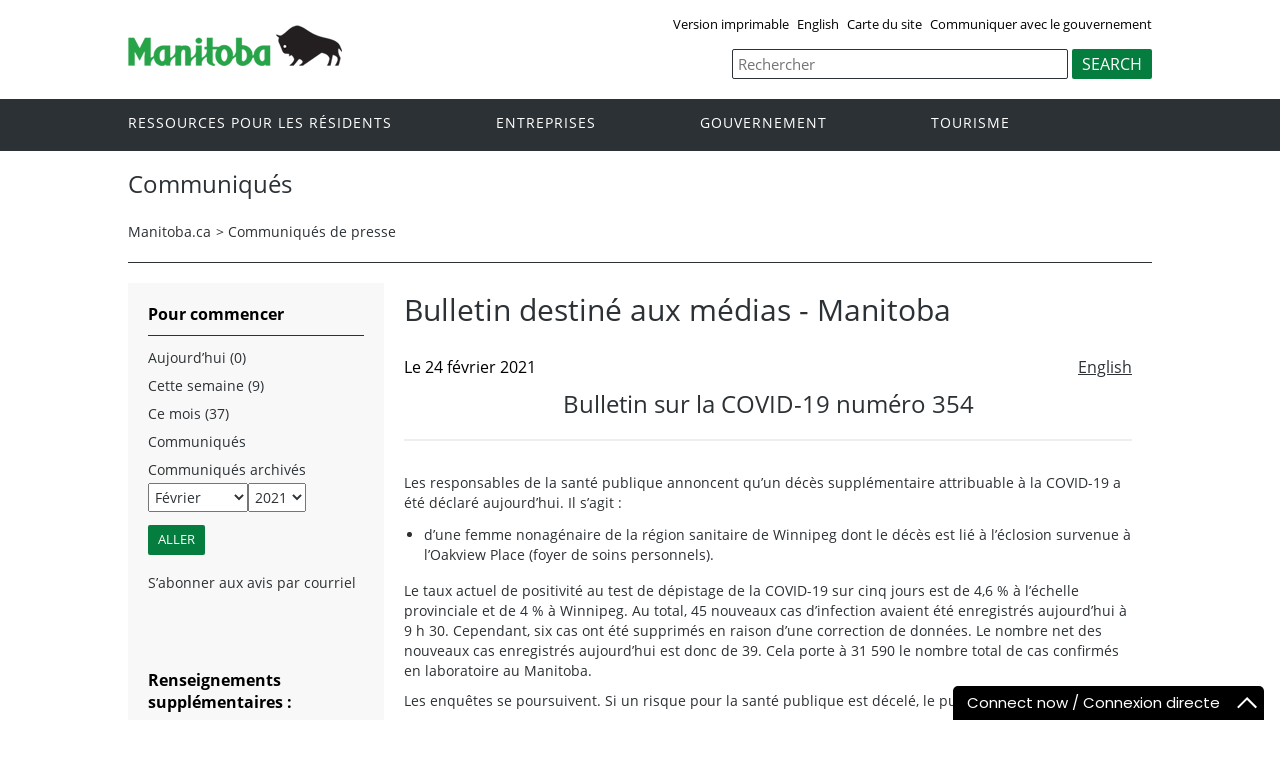

--- FILE ---
content_type: text/html; charset=ISO-8859-1
request_url: https://news.gov.mb.ca/news/index.fr.html?archive=&item=50865
body_size: 30819
content:
<!DOCTYPE html><html xmlns="http://www.w3.org/1999/xhtml" xml:lang="fr" lang="fr">
<head>
  <title>Province du Manitoba | Communiqués  | Bulletin sur la COVID-19 numéro 354</title>
  <meta name="viewport" content="width=device-width, initial-scale=1" />
  <meta property="og:title" content="Province du Manitoba | Communiqués  | Bulletin sur la COVID-19 numéro 354" />
  <meta property="og:site_name" content="Province of Manitoba" />
  <meta property="og:type" content="article" />
  <meta property="og:locale" content="en_CA" />
	<meta property="og:image" content="https://www.gov.mb.ca/templates/en/common/images/mb-logo.png" />
	<meta property="og:image:secure_url" content="https://www.gov.mb.ca/templates/en/common/images/mb-logo.png" />
  <meta name="keywords" content=""/>
 <meta name="news-release" content="archived"/>
  <meta name="description" content=""/>
  <meta http-equiv="cache-control" content="no-cache"/>
  <meta http-equiv="pragma" content="no-cache"/>
  <meta content="fr" http-equiv="language"/>
  <meta http-equiv="X-UA-Compatible" content="IE=edge" />
  <meta http-equiv="Content-type" content="text/html;charset=iso-8859-1"/>
  <link rel="shortcut icon" href="https://www.gov.mb.ca/asset_library/manitoba.ico" />
  <link href="../templates/en/common/css/main.css" rel="stylesheet" type="text/css">
  <script src="../templates/en/common/js/jquery.min.js" type="text/javascript"></script>
  <script src="../templates/en/common/js/jquery.dropotron.min.js"></script>
  <script src="../templates/en/common/js/animatedcollapse.js"></script>    
  <link rel="stylesheet" type="text/css" href="../templates/en/common/js/slicknav/slicknav.min.css">
  <script src="../templates/en/common/js/slicknav/jquery.slicknav.min.js"></script>
  <link rel="stylesheet" type="text/css" href="../templates/en/common/js/slickslider/slick.css">
  <link rel="stylesheet" type="text/css" href="../templates/en/common/js/slickslider/slick-theme.css">
  <script src="../templates/en/common/js/slickslider/slick.min.js"></script>
  <link rel="stylesheet" type="text/css" href="../templates/en/common/js/magnific-popup/magnific-popup.css">
  <script src="../templates/en/common/js/magnific-popup/jquery.magnific-popup.min.js"></script>
  <script src="../templates/en/common/js/main.js"></script>  



<script type="text/javascript" async="async" defer="defer" data-cfasync="false" src="https://mylivechat.com/chatinline.aspx?hccid=94396277"></script>
  <script>
  (function(i,s,o,g,r,a,m){i['GoogleAnalyticsObject']=r;i[r]=i[r]||function(){
  (i[r].q=i[r].q||[]).push(arguments)},i[r].l=1*new Date();a=s.createElement(o),
  m=s.getElementsByTagName(o)[0];a.async=1;a.src=g;m.parentNode.insertBefore(a,m)
  })(window,document,'script','https://www.google-analytics.com/analytics.js','ga');

  ga('create', 'UA-11290135-43', 'auto');
  ga('send', 'pageview');

</script>
</head>

<body  class="template-fr-news  page-rk45">
<div class="access-links">
<a rel="header navigation" accesskey="1" href="#navigation">navigation</a>
<a rel="side bar navigation" accesskey="2" href="#sidemenu">menu</a>
<a rel="main body navigation" accesskey="3" href="#content">contenu</a>
<a rel="footer navigation" accesskey="4" href="#footernav">la navigation de bas de page</a>
<a rel="search" accesskey="0" href="#search">Recherche</a>
</div>
  <div class="header">
    <div class="wrapper">
            <div class="top-links">
              <a href="print,index.fr.html?archive=&item=50865" target="_blank">Version imprimable</a> <a href="index.html?archive=&item=50865" class="headerlinks">English</a>  <a href="https://www.gov.mb.ca/sitemap.fr.html">Carte du site</a> <a href="https://www.gov.mb.ca/contact/index.fr.html">Communiquer avec le gouvernement</a>
            </div>
        </div>  
        <div class="wrapper">            
      <div class="logo">
        <a href="https://www.gov.mb.ca/index.fr.html" title="Logo for Government of Manitoba"><img src="../templates/en/common/images/mb-logo.png" alt="Government of Manitoba"/></a>
      </div>
        <div class="search">                
   <div class="form-field input-button">
       <form method="GET"action="//gov.mb.ca/search/index.fr.html">                                   <label style='display:none' for='bsc-head-searchfield'>Recherche</label>
        <input id="bsc-head-searchfield" class="text-input" name="q" type="search" value="" maxlength="200" placeholder="Rechercher" />
        <input id="bsc-head-searchsubmit" class="btn" type="submit" value="Search" data-icon="search" />
        </form>
    </div>
</div> 
    
    </div>
  </div>
  <div class="navigation"><a name="navigation"></a>
    <div class="wrapper">

      <nav class="nav">
  <div class="nav_inner">
    <ul>
      <li class="dropdown"><a href="//residents.gov.mb.ca/index.fr.html">Ressources pour les résidents</a>
        <ul class="dropotron">
          <li><a href="//residents.gov.mb.ca/index.fr.html">Rechercher des programmes et des services</a></li>
          <li><a href="//residents.gov.mb.ca/forms.fr.html">Formulaires</a></li>
          <li><a href="//residents.gov.mb.ca/findingwork.fr.html">Trouver un emploi</a></li>
          <li><a href="//residents.gov.mb.ca/lost_id.fr.html">Cartes d&#146;identité perdues</a></li>
          <li><a href="//residents.gov.mb.ca/moving.fr.html">S&#146;établir au Manitoba</a></li>
          <li><a href="//residents.gov.mb.ca/communities.fr.html">Collectivités du Manitoba</a></li>
          <li><a href="//residents.gov.mb.ca/maps.fr.html">Cartes</a></li>
	  <li><a href="//residents.gov.mb.ca/onlineservices.fr.html">Services en ligne</a></li>
	  <li><a href="//residents.gov.mb.ca/socialmedia/index.fr.html">Médias sociaux</a></li>
	  <li><a href="//residents.gov.mb.ca/apps/index.fr.html">Applications mobile</a></li>

        </ul>
      </li>
      <li class="dropdown"><a href="//www.gov.mb.ca/business/index.fr.html">Entreprises</a>
        <ul class="dropotron">
        <li><a href="//www.gov.mb.ca/business/index.fr.html">Entreprises</a></li>
        <li><a href="//www.gov.mb.ca/business/startingsmart/index.fr.html">Démarrer une entreprise</a></li>
        <li><a href="//www.gov.mb.ca/business/businessresearch/index.fr.html">Recherche commerciale</a></li>
        <li><a href="//www.gov.mb.ca/business/financing/index.fr.html">Financement des entreprises</a></li>
        <li><a href="//www.gov.mb.ca/business/registration/index.fr.html">Enregistrements, licences et permis</a></li>
        <li><a href="//www.gov.mb.ca/business/doingbusiness/index.fr.html">Faire affaire avec le gouvernement</a></li>
          <li><a href="http://bizpalmanitoba.ca/fra/?b=46">PerLE</a></li>
        </ul>

      </li>
       <li class="dropdown"><a href="//www.gov.mb.ca/government/index.fr.html">Gouvernement</a>
        <ul class="dropotron">
        <li><a href="//www.gov.mb.ca/government/index.fr.html">Gouvernement</a></li>
        <li><a href="//www.gov.mb.ca/minister/premier/index.fr.html">Premier ministre</a></li>
        <li><a href="//www.gov.mb.ca/minister/index.fr.html">Membres du Cabinet</a></li>
        <li><a href="//www.gov.mb.ca/government/departments.fr.html">Ministères</a></li>
        <li><a href="//www.gov.mb.ca/government/abc/index.fr.html">Organismes, conseils et commissions</a></li>
        <li><a href="//www.gov.mb.ca/government/proactive_disclosure.fr.html">Divulgation des contrats</a></li>
        <li><a href="//www.gov.mb.ca/legislature/index.fr.html">Assemblée législative</a></li>
        <li><a href="//manitobacourts.mb.ca/index.fr.html">Tribunaux du Manitoba</a></li>
        <li><a href="//web2.gov.mb.ca/laws/index.fr.php">Lois du Manitoba</a></li>
        </ul>
      </li>
      <li class="dropdown"><a href="//www.travelmanitoba.com/fr/">Tourisme</a>
      </li>
          
    </ul>
  </div>                   
</nav>

    </div>
  </div>

  <div class="container">
    <div class="wrapper">

      <div class="content">

        <div class="introduction">
          <div class="columns">         
            <div class="home_slider">
              <div class="default-header"><h1>Communiqués </h1></div>
            </div>      
          </div>
        </div>
        <div class="breadcrumb"><ul><li><a href="//www.gov.mb.ca/index.fr.html" class="breadcrumb">Manitoba.ca</a></li><li>&gt; <a href="../news/index.fr.html" class="breadcrumb">Communiqu&eacute;s de presse</a></li></ul></div>
        <a name="top"></a><a name="Top"></a><a name="content"></a>
        <style type="text/css">

.news_search {
padding-bottom:20px;
-webkit-box-sizing: border-box;
-moz-box-sizing:    border-box;
box-sizing:         border-box;
}

.section li.nolink {
width:auto;
}

.news_search input[type=text] {
width:280px;
height:24px;
-webkit-box-sizing: border-box;
-moz-box-sizing:    border-box;
box-sizing:         border-box;
margin:0px;
font-family:Arial,Verdana;
font-weight:normal;
padding: 1px 0px;
font-size:13px;
}
.news_search select {
width:280px;
height:24px;
border:1px solid #999;
-webkit-box-sizing: border-box;
-moz-box-sizing:    border-box;
box-sizing:         border-box;
font-family:Arial,Verdana;
font-weight:normal;
font-size:13px;
background:#fff;
}

.news_search .labels {
padding-right:0px;
-webkit-box-sizing: border-box;
-moz-box-sizing:    border-box;
box-sizing:         border-box;
font-family:Arial,Verdana;
font-weight:normal;
font-size:13px;
}

.news_search label {
font-weight:normal  !important;
font-size:13px;
}

.news_search .form-go-button {
margin-left:5px;
margin-right:5px;
display:inline-block;
-webkit-box-sizing: border-box;
-moz-box-sizing:    border-box;
box-sizing:         border-box;
}

.section select {
height:24px;
}
.section input {
height:24px;
}
</style>



<script type="text/javascript">
<!--
function showHideCats() {
	chk = document.getElementById("filterOnCategory");
	cat = document.getElementById("catsDIV");

	if (chk.checked == false) {
		cat.style.display = "none";
	} else {
		cat.style.display = "block";
	}

}

function updateCategoryName() {
//	catname = document.getElementById("categoryNameDIV");
//	catname.innerHTML = document.getElementById("category").text;

}

function searchNews() {
	document.getElementById("news_search").submit();
	return true;

	var m = parseFloat(document.getElementById("month").value);
	var y = parseFloat(document.getElementById("year").value);
	if ( (y < 2006) || ( y <=2006 && m < 10)) {
		// go to old system
		var om = document.getElementById("oldmonth");
		var oy = document.getElementById("oldyear");
		om.value = m - 1;
		oy.value = y ;
		document.getElementById("old_news_search").submit();
		return false;
	}  else {
		// go to new system
		document.getElementById("news_search").submit();
		return true;
	}

}
// -->

</script>
<div class="columns col-2">

	<div class="col-3-4" role="main">
	  <div class="col-inside-3">
			<a name="top"></a><a name="Top"></a><a name="content"></a>
			<div class="grid_9 nomargins">
<div class="content-first-section padding-20-0 wide-content">
<h1>Bulletin destin&eacute; aux m&eacute;dias - Manitoba</h1>
</div>
</div>
		



<div class="grid_9 nomargins">
<div class="content-section section-footer padding-20-20">

<div style="padding:0px;">
<div>


<!-- AddThis Button BEGIN -->
<script type="text/javascript" src="//s7.addthis.com/js/300/addthis_widget.js#pubid=csmwebeditor"></script>
<div class="addthis_sharing_toolbox"></div>
<!-- AddThis Button END -->

	<div class="language_toggle">
				   <a href="index.html?archive=&item=50865">English</a>
			</div>

			<span class="article_date">Le 24 février 2021</span>
				<div align="center"><h2 class="article_title">Bulletin sur la COVID-19 numéro 354</h2>
				<hr/><br/></div>
		



				<p>
	Les responsables de la sant&eacute; publique annoncent qu&rsquo;un d&eacute;c&egrave;s suppl&eacute;mentaire attribuable &agrave; la COVID-19 a &eacute;t&eacute; d&eacute;clar&eacute; aujourd&rsquo;hui. Il s&rsquo;agit&nbsp;:</p>
<ul>
	<li>
		d&rsquo;une femme nonag&eacute;naire de la r&eacute;gion sanitaire de Winnipeg dont le d&eacute;c&egrave;s est li&eacute; &agrave; l&rsquo;&eacute;closion survenue &agrave; l&rsquo;Oakview Place (foyer de soins personnels).&nbsp;</li>
</ul>
<p>
	Le taux actuel de positivit&eacute; au test de d&eacute;pistage de la COVID-19 sur cinq jours est de 4,6&nbsp;% &agrave; l&rsquo;&eacute;chelle provinciale et de 4&nbsp;% &agrave; Winnipeg. Au total, 45&nbsp;nouveaux cas d&rsquo;infection avaient &eacute;t&eacute; enregistr&eacute;s aujourd&rsquo;hui &agrave; 9&nbsp;h&nbsp;30. Cependant, six cas ont &eacute;t&eacute; supprim&eacute;s en raison d&rsquo;une correction de donn&eacute;es. Le nombre net des nouveaux cas enregistr&eacute;s aujourd&rsquo;hui est donc de 39. Cela porte &agrave; 31&nbsp;590 le nombre total de cas confirm&eacute;s en laboratoire au Manitoba.&nbsp;</p>
<p>
	Les enqu&ecirc;tes se poursuivent. Si un risque pour la sant&eacute; publique est d&eacute;cel&eacute;, le public en sera inform&eacute;.&nbsp;</p>
<p>
	Les donn&eacute;es d&rsquo;aujourd&rsquo;hui indiquent qu&rsquo;il y a&nbsp;:</p>
<ul>
	<li>
		trois nouveaux cas dans la r&eacute;gion sanitaire d&rsquo;Entre-les-Lacs et de l&rsquo;Est;</li>
	<li>
		dix nouveaux cas dans la r&eacute;gion sanitaire du Nord;</li>
	<li>
		un nouveau cas dans la r&eacute;gion sanitaire de Prairie Mountain;</li>
	<li>
		huit nouveaux cas dans la r&eacute;gion sanitaire Southern Health &ndash; Sant&eacute; Sud;</li>
	<li>
		23 nouveaux cas dans la r&eacute;gion sanitaire de Winnipeg.&nbsp;</li>
</ul>
<p>
	En outre, selon les donn&eacute;es&nbsp;:</p>
<ul>
	<li>
		1&nbsp;196 cas sont actifs et 29&nbsp;507&nbsp;personnes sont gu&eacute;ries de la COVID-19;</li>
	<li>
		parmi les 207&nbsp;personnes hospitalis&eacute;es en raison de la COVID-19, 81 sont des cas actifs et 126 ne sont plus contagieuses mais continuent de n&eacute;cessiter des soins;</li>
	<li>
		parmi les 29&nbsp;personnes aux soins intensifs en raison de la COVID-19, 11 sont des cas actifs et 18 ne sont plus contagieuses mais continuent de n&eacute;cessiter des soins intensifs;</li>
	<li>
		le nombre total des d&eacute;c&egrave;s attribuables &agrave; la COVID-19 est de 887;</li>
	<li>
		le nombre total des cas confirm&eacute;s du variant pr&eacute;occupant B.1.1.7 est de cinq.&nbsp;</li>
</ul>
<p>
	En tout, 1&nbsp;805&nbsp;pr&eacute;l&egrave;vements suppl&eacute;mentaires ont &eacute;t&eacute; analys&eacute;s en laboratoire hier, ce qui porte &agrave; 517&nbsp;602 le nombre total des analyses r&eacute;alis&eacute;es depuis le d&eacute;but de f&eacute;vrier&nbsp;2020.&nbsp;</p>
<p>
	Vous trouverez des donn&eacute;es suppl&eacute;mentaires relatives &agrave; la COVID-19, notamment de l&rsquo;information sur les &eacute;closions ainsi que certaines donn&eacute;es t&eacute;l&eacute;chargeables et historiques, &agrave; l&rsquo;adresse <a href="https://geoportal.gov.mb.ca/">geoportal.gov.mb.ca</a>.</p>
<p>
	&nbsp;Les lieux o&ugrave; des personnes peuvent avoir &eacute;t&eacute; expos&eacute;es &agrave; des risques d&rsquo;infection sont publi&eacute;s en ligne, par r&eacute;gion, sur la page Web du Syst&egrave;me de riposte &agrave; la pand&eacute;mie #RelanceMB. Pour obtenir des renseignements &agrave; jour sur les risques d&rsquo;exposition du public au virus responsable de la COVID-19 dans les r&eacute;gions, allez &agrave; <a href="https://www.gov.mb.ca/covid19/updates/flights.fr.html">www.gov.mb.ca/covid19/updates/flights.fr.html</a> et cliquez sur votre r&eacute;gion.&nbsp;</p>
<p>
	Le m&eacute;decin hygi&eacute;niste en chef du Manitoba rappelle aux Manitobains qu&rsquo;ils doivent s&rsquo;isoler imm&eacute;diatement &agrave; l&rsquo;apparition de sympt&ocirc;mes possibles de la COVID-19, aussi l&eacute;gers soient-ils. S&rsquo;isoler signifie qu&rsquo;il ne faut pas quitter son domicile pour travailler, &eacute;tudier ou vaquer &agrave; d&rsquo;autres activit&eacute;s quotidiennes et qu&rsquo;il ne faut pas non plus rendre visite &agrave; d&rsquo;autres personnes. Le d&eacute;pistage doit avoir lieu le plus rapidement possible apr&egrave;s l&rsquo;apparition des sympt&ocirc;mes. Pour obtenir des renseignements sur les sympt&ocirc;mes de la COVID-19 et savoir quand vous devriez passer un test de d&eacute;pistage, allez &agrave; <a href="https://manitoba.ca/covid19/fundamentals/symptoms.fr.html">manitoba.ca/covid19/fundamentals/symptoms.fr.html</a>.&nbsp;&nbsp;&nbsp;&nbsp;&nbsp;&nbsp;&nbsp;&nbsp;&nbsp;&nbsp;&nbsp;&nbsp;&nbsp;&nbsp;&nbsp;&nbsp;&nbsp;&nbsp;&nbsp;&nbsp;&nbsp;&nbsp;&nbsp;&nbsp;&nbsp;&nbsp;&nbsp;&nbsp;&nbsp;&nbsp;&nbsp;&nbsp;&nbsp;&nbsp;&nbsp;&nbsp;&nbsp;&nbsp;&nbsp;&nbsp;&nbsp;&nbsp;&nbsp;&nbsp;&nbsp;</p>
<p>
	Nous demandons aux Manitobains de ne voyager que pour des raisons essentielles et de s&rsquo;assurer de respecter les normes d&rsquo;&eacute;loignement physique, de porter un masque dans les lieux publics int&eacute;rieurs et d&rsquo;&eacute;viter les espaces bond&eacute;s. Restez &agrave; la maison si vous &ecirc;tes malade ou si un membre de votre famille est malade. De plus, n&rsquo;interagissez qu&rsquo;avec vos deux personnes d&eacute;sign&eacute;es conform&eacute;ment aux ordres de sant&eacute; publique en vigueur.&nbsp;</p>
<p>
	Les responsables de la sant&eacute; publique informent &eacute;galement les gens que, dans l&rsquo;attente de r&eacute;sultats de d&eacute;pistage de la COVID-19, toute la maisonn&eacute;e doit s&rsquo;isoler m&ecirc;me si un seul de ses membres est symptomatique. Dans le cas des travailleurs de la sant&eacute;, des exceptions peuvent s&rsquo;appliquer, et un employ&eacute; peut &ecirc;tre autoris&eacute; ou appel&eacute; &agrave; se rendre au travail apr&egrave;s avoir parl&eacute; de sa situation avec le responsable du service d&rsquo;hygi&egrave;ne de son lieu de travail ou son rempla&ccedil;ant d&eacute;sign&eacute;. Pour obtenir de plus amples renseignements sur l&rsquo;auto-isolement, y compris sur les exceptions applicables, allez &agrave; <a href="https://www.gov.mb.ca/covid19/fundamentals/self-isolation.fr.html">www.gov.mb.ca/covid19/fundamentals/self-isolation.fr.html</a>.</p>
<p>
	Pour consulter l&rsquo;outil d&rsquo;auto&eacute;valuation en ligne des sympt&ocirc;mes de la COVID-19, allez &agrave; <u><a href="https://covid19.soinscommunsmb.ca/covid19/outil-de-depistage/">covid19.soinscommunsmb.ca/covid19/outil-de-depistage</a></u>; pour consulter la liste des sympt&ocirc;mes de la COVID-19, allez &agrave; <u><a href="https://manitoba.ca/covid19/fundamentals/symptoms.fr.html">manitoba.ca/covid19/fundamentals/symptoms.fr.html</a></u>.&nbsp;</p>
<p>
	Des statistiques &agrave; jour sur la mise en application sont publi&eacute;es en ligne chaque semaine. Pour obtenir de plus amples renseignements &agrave; ce sujet, consultez les rapports interminist&eacute;riels &agrave; <a href="https://manitoba.ca/openmb/infomb/departments/index.html">manitoba.ca/openmb/infomb/departments/index.html</a>.</p>
<p>
	Pour obtenir des renseignements &agrave; jour sur la situation li&eacute;e &agrave; la pand&eacute;mie de COVID-19 au Manitoba, allez &agrave; <u><a href="https://www.gov.mb.ca/covid19/index.fr.html">www.gov.mb.ca/covid19/index.fr.html</a></u>.&nbsp;</p>
<p>
	Pour obtenir des renseignements &agrave; jour sur le Syst&egrave;me de riposte &agrave; la pand&eacute;mie #RelanceMB, allez &agrave; <u><a href="https://manitoba.ca/covid19/restartmb/prs/index.fr.html">manitoba.ca/covid19/restartmb / prs/index.fr.html</a></u>.&nbsp;</p>
<p align="center">
	- 30 -</p>
	
				
				
	

</div>


</div>
<br clear="all" /><hr><br clear="all" />
<p>Renseignements supplémentaires : </p>
<ul>
	<li>Service de renseignements au public du gouvernement du Manitoba : <a href="mailto:mgi@gov.mb.ca">mgi@gov.mb.ca</a> ou 1 866 626-4862 ou 204 945-3744</li>
	<li>Médias : Communications et mobilisation, <a href="mailto:newsroom@gov.mb.ca">newsroom@gov.mb.ca</a></li>
<li>Médias (demandes de commentaires de ministres) : Communications et relations avec les intervenants, <a href="mailto:cabcom@manitoba.ca">cabcom@manitoba.ca</a>.</li>
	
</ul>

</div>
</div>

		</div>
	</div>


  <div class="col-1-4">
		<div class="col-inside-2">
			<div class="col-content-2" id="left-column">

			<a name="sidemenu" rel="Side Menu Navigation" ></a>
				<div class="widgetheading narrow-title-green">Pour commencer</div>

				<ul>
				<li><a href="../news/index.fr.html?archive=today">Aujourd’hui  (0)</a></li>
				<li><a href="../news/index.fr.html?archive=week">Cette semaine  (9)</a></li>
				<li><a href="../news/index.fr.html?archive=month">Ce mois (37)</a> </li>

																					
													<li><a href="../news/index.fr.html">Communiqués</a></li>
					<li class="nolink on">Communiqués archivés<br/>
								

				<form action="../news/index.fr.html" id="news_search">

																	
								<select name="month" id="month" class="selectfield" style="float:left;margin-top:3px;" aria-label="Recherche par mois" title="Recherche par mois">
				<option value="1">Janvier</option>
				<option value="2" selected="selected">Février</option>
				<option value="3">Mars</option>
				<option value="4">Avril</option>
				<option value="5">Mai</option>
				<option value="6">Juin</option>
				<option value="7">Juillet</option>

				<option value="8">Août</option>
				<option value="9">Septembre</option>
				<option value="10">Octobre</option>
				<option value="11">Novembre</option>
				<option value="12">Décembre</option>
				</select>

								<select name="year" id="year" class="selectfield" style="float:left; margin-top:3px;" aria-label="Recherche par année" title="Recherche par année">
																																																<option value="2023">2023</option>
																									<option value="2022">2022</option>
																									<option value="2021" selected="selected">2021</option>
																									<option value="2020">2020</option>
																									<option value="2019">2019</option>
																									<option value="2018">2018</option>
																									<option value="2017">2017</option>
																									<option value="2016">2016</option>
																									<option value="2015">2015</option>
																									<option value="2014">2014</option>
																									<option value="2013">2013</option>
																									<option value="2012">2012</option>
																									<option value="2011">2011</option>
																									<option value="2010">2010</option>
																									<option value="2009">2009</option>
																									<option value="2008">2008</option>
																									<option value="2007">2007</option>
																									<option value="2006">2006</option>
																									<option value="2005">2005</option>
																									<option value="2004">2004</option>
																									<option value="2003">2003</option>
																									<option value="2002">2002</option>
																									<option value="2001">2001</option>
																									<option value="2000">2000</option>
																									<option value="1999">1999</option>
																									<option value="1998">1998</option>
																									<option value="1997">1997</option>
																									<option value="1996">1996</option>
																									<option value="1995">1995</option>
																									<option value="1994">1994</option>
																									<option value="1993">1993</option>
																									<option value="1992">1992</option>
																									<option value="1991">1991</option>
																									<option value="1990">1990</option>
																									<option value="1989">1989</option>
																									<option value="1988">1988</option>
																									<option value="1987">1987</option>
																									<option value="1986">1986</option>
																									<option value="1985">1985</option>
																									<option value="1984">1984</option>
																									<option value="1983">1983</option>
																									<option value="1982">1982</option>
																									<option value="1981">1981</option>
																									<option value="1980">1980</option>
																									<option value="1979">1979</option>
																									<option value="1978">1978</option>
																									<option value="1977">1977</option>
																									<option value="1976">1976</option>
																									<option value="1975">1975</option>
																									<option value="1974">1974</option>
																									<option value="1973">1973</option>
																									<option value="1972">1972</option>
																									<option value="1971">1971</option>
																									<option value="1970">1970</option>
																									<option value="1969">1969</option>
																									<option value="1968">1968</option>
																									<option value="1967">1967</option>
																									<option value="1966">1966</option>
																									<option value="1965">1965</option>
																									<option value="1964">1964</option>
																									<option value="1963">1963</option>
																									<option value="1962">1962</option>
																									<option value="1961">1961</option>
																									<option value="1960">1960</option>
																									<option value="1959">1959</option>
																									<option value="1958">1958</option>
																									<option value="1957">1957</option>
																									<option value="1956">1956</option>
																									<option value="1955">1955</option>
																									<option value="1954">1954</option>
																									<option value="1953">1953</option>
																									<option value="1952">1952</option>
																									<option value="1951">1951</option>
																									<option value="1950">1950</option>
																									<option value="1949">1949</option>
																									<option value="1948">1948</option>
																									<option value="1947">1947</option>
									
				</select>


				</select>
				<input type="hidden" id="day" name="day" value="01">
				<div style="clear:both; padding:0px; margin:0px;">
				<input type="submit" name="bgnG" class="form-go-button" value="Aller" style="margin-left:0px"/>
					 </div>
				<div style="clear:both; padding:0px; margin:0px;"> </div>
				<input type="hidden" name="d" value=""/>
				</form>
				</li>


								
				<li><a href="https://www.gov.mb.ca/newsinfo/subscribe.fr.html">S’abonner aux avis par courriel</a></li>
				</ul>
				<div style="padding:5px 5px 5px 20px;">


				<form id="old_news_search" action="//www.gov.mb.ca/cgi-bin/press/release.pl" method="post">
				<input type="hidden" name="month" id="oldmonth" value="">
				<input type="hidden" name="year" id="oldyear" value="">
				<input type="hidden" name="action" value="Submit">
				</form>


				</div>

			</div>
		</div>

		
<div class="section">

<ul>

<li   	class="on"></li></ul></div>
		

		<div class="col-inside-2">
		  <div class="col-content-2">
				<div class="narrow-title-green">Renseignements supplémentaires :</div>
<div class="section">
<p>Service de renseignements au public du gouvernement du Manitoba : <a href="mailto:mgi@gov.mb.ca">mgi@gov.mb.ca</a> ou<br/> 1 866 626-4862 ou<br/> 204 945-3744</p>
<p>Médias : Communications et mobilisation, <a href="mailto:newsroom@gov.mb.ca">newsroom@gov.mb.ca</a></p>
<p>Médias (demandes de commentaires de ministres) : Communications et relations avec les intervenants, <a href="mailto:cabcom@manitoba.ca">cabcom@manitoba.ca</a>.</p>
</div>
<br clear="all" /><br clear="all" /><!-- QUICK LINKS -->
<div class="narrow-title-green">
	Liens utiles</div>
<div class="section">
	<ul>
		<li>
			<a href="http://www.ombudsman.mb.ca/news/news-fr.html">Ombudsman du Manitoba</a></li>
		<li>
			<a href="http://www.childrensadvocate.mb.ca">Bureau du protecteur des enfants</a></li>
		<li>
			<a href="http://mpi.mb.ca/fr/Newsroom/News-Releases/Pages/newsreleases.aspx">Soci&eacute;t&eacute; d&rsquo;assurance publique du Manitoba </a></li>
		<li>
			<a href="http://www.mlc.mb.ca/MLC/content.php?pageid=600&amp;langdir=F">Manitoba Lotteries</a></li>
		<li>
			<a href="http://www.mlcc.mb.ca/f/Communiques%28news_releases%29-fr">Soci&eacute;t&eacute; des alcools du Manitoba</a></li>
	</ul>
</div>

			</div>
		</div>

	</div> <!-- END: div.col-1-4 -->

</div>




      </div>

    </div>
  </div>

  <div class="footer">
    <div class="wrapper">
      <div class="footer-left">
        <nav class="footer-nav"><a name="footernav"></a>
            <ul>
            <li><a href="//manitoba.ca/accessibility/index.fr.html" title="Accessibilité">Accessibilité</a></li>
            <li><a href="//manitoba.ca/legal/disclaimer.fr.html" title="Avertissement">Avertissement</a></li>
            <li><a href="//manitoba.ca/legal/copyright.fr.html" title="Droit d'auteur">Droit d'auteur</a></li>
            <li><a href="//manitoba.ca/legal/privacy.fr.html" title="Sécurité des renseignements">Sécurité des renseignements</a></li>
          </ul>
        </nav>
        <nav class="footer-nav"><a name="footernav"></a>
         <ul>
            <li><a href="http://x.com/mbgov" target="_blank" title="X">X</a></li>
                                                <li><a href="http://www.facebook.com/manitobagovernment" target="_blank" title="Facebook">Facebook</a></li>
            <li><a href="http://www.youtube.com/user/ManitobaGovernment" target="_blank" title="YouTube">YouTube</a></li>
          </ul>
        </nav>
      </div>
      <div class="footer-right">
        <a href="https://www.gov.mb.ca/index.fr.html" title="Government of Manitoba" target="_blank"><img src="../templates/en/common/images/logo-government-of-manitoba.jpg" alt="Government of Manitoba" title="Government of Manitoba" /></a>       
      </div>
    </div>
  </div>

</body>
</html>



--- FILE ---
content_type: text/plain
request_url: https://www.google-analytics.com/j/collect?v=1&_v=j102&a=397518365&t=pageview&_s=1&dl=https%3A%2F%2Fnews.gov.mb.ca%2Fnews%2Findex.fr.html%3Farchive%3D%26item%3D50865&ul=en-us%40posix&dt=Province%20du%20Manitoba%20%7C%20Communiqu%C3%A9s%20%7C%20Bulletin%20sur%20la%20COVID-19%20num%C3%A9ro%20354&sr=1280x720&vp=1280x720&_u=IEBAAEABAAAAACAAI~&jid=553024299&gjid=1654502059&cid=865133548.1766151604&tid=UA-11290135-43&_gid=719587422.1766151604&_r=1&_slc=1&z=662149652
body_size: -450
content:
2,cG-6333PVCEZV

--- FILE ---
content_type: text/javascript; charset=utf-8
request_url: https://mylivechat.com/chatinline.aspx?hccid=94396277
body_size: 11601
content:


   	// livechat by www.mylivechat.com/  2018-06-12

   	
	   // first loading
	   if (typeof (MyLiveChat) == "undefined") {
		   MyLiveChat = {};
		   MyLiveChat.RawConfig ={InPagePosition:"bottomright",InlineChatWaitingToFeedback:"1",OperatingHoursValDay1:"8:35-16:20",OperatingHoursValDay3:"8:35-16:20",OperatingHoursValDay2:"8:35-16:20",OperatingHoursValDay5:"8:35-16:20",OperatingHoursValDay4:"8:35-16:20",WidgetFixedMode:"",ButtonOfflineImage:"upload",WebConsoleRedirectTime:"637983206199475215",InPageHeadBgColor:"#000000",InlineChatOfflineLogo:"a1",InlineChatWaitingFieldDepartment:"0",OperatingHoursCheckDay6:"0",InlineChatBubbleUIMode:"1",OperatingHoursCheckDay4:"1",OperatingHoursCheckDay5:"1",OperatingHoursEnable:"1",OperatingHoursCheckDay3:"1",OperatingHoursCheckDay0:"0",OperatingHoursCheckDay1:"1",InlineChatSurveyVisible:"0",InPageUseBubbleTopOnlineOnly:"0",WaitingShowForInvite:"0",InlineChatSurveyUseComment:"0",SoundVisitorVolume:"76",InlineChatSurveyUseRating:"0",InlineChatmaxWaitTime:"300",InPageHeadBorderColor:"#000000",SoundInvitation:"fb_message",ButtonOpenNewWindow:"False",InlineChatEnableOAuth:"0",UIMobileMode:"Dialog",InPageBubbleTop:"1",WidgetHideWidget:"1",InPageUseBubbleTop:"0",SoundJoinVolume:"74",WaitingOfflineDepartment:"Disable",SoundMessage:"fb_message",InlineChatOnlineLogo:"a1",WaitingShowForSmart:"1",SoundNudgeVolume:"75",OperatingHoursCheckDay2:"1",OperatingHoursCheckWeekday:"1",RequiredStarShowTextBox:"0",InPageTemplate:"1",SmartShowDepartments:"Online",OperatingHoursSchedule:"1",SoundNudge:"win8_ring02",RequiredStarShowLabel:"0",SoundRequest:"win8_ring02",SoundInvitationVolume:"75",InlineChatWaitingFieldEmail:"1",OperatingHoursValWeekday:"8:35-16:20",InPageHeadOnline:"Connect now / Connexion directe",InlineChatOnholdWaitTime:"120",SoundVisitor:"win8_ring02",InPageTemplateMobile:"0",SoundRequestVolume:"76",WaitingFieldDepartment:"0",maxWaitTime:"300",ButtonOnlineTooltip:"Chat with Manitoba Government Inquiry",InPageHeadColor:"#ffffff",WaitingFieldEmail:"1",WaitingFieldQuestion:"1",ButtonOfflineTooltip:"Leave a message with Manitoba Government Inquiry",UIDialogMode:"Modern",ButtonOnlineImage:"upload",WidgetOpenNewWindow:"True",InlineChatTimestampVisible:"1",UIPopupMode:"Modern",InPageHeadOffline:"Send an email / Envoyer un courriel",SmartNotificationMails:"mgi@gov.mb.ca",SoundJoin:"online",CustomCulture:"en-us",InlineChatShowLogo:"0",OperatingHoursCheckWeekend:"0",InPageImageOffline:"1",WidgetHideInline:"",WaitingShowForClick:"1",InlineChatWaitingShowForClick:"1",RequiredStarShowPlaceHolder:"0",InlineChatHideSubject:"",WaitingDepartmentMode:"",InlineChatWaitingFieldQuestion:"1",InPageImageOnline:"1",OnholdWaitTime:"120",InlineChatShowEmotionButton:"0",SoundMessageVolume:"75"};
		   MyLiveChat.RawQuery ={hccid:"94396277",apimode:"chatinline"};
		   for (var mlcp in MyLiveChat.RawConfig) {
			   MyLiveChat[mlcp] = MyLiveChat.RawConfig[mlcp];
		   }
		   for (var mlcp in MyLiveChat.RawQuery) {
			   MyLiveChat[mlcp] = MyLiveChat.RawQuery[mlcp];
		   }

		   MyLiveChat.HCCID ='94396277';
		   MyLiveChat.PageBeginTime = new Date().getTime();
		   MyLiveChat.LoadingHandlers = [];
		   //	,"Departments"
		   MyLiveChat.CPRFIELDS = ["SyncType", "SyncStatus", "SyncResult", "HasReadyAgents", "VisitorUrls", "VisitorStatus", "VisitorDuration", "VisitorEntryUrl", "VisitorReferUrl"];

		   MyLiveChat.DefaultFont = "Poppins";

		   (function () {
			   function loadfont(font) {
				   var fonturl = "https://fonts.googleapis.com/css?family=" + encodeURIComponent(font) + ":300,400,500,600,700";

				   var div = document.createElement('div');
				   div.style.cssText = "position:fixed;left:-1000px;";
				   div.style.fontFamily = '"' + font + '"';
				   div.innerText = "a";
				   try {
					   document.body.appendChild(div);
				   } catch (x) {
					   var head = document.getElementsByTagName("head")[0]
					   try {
						   head.appendChild(div);
					   } catch (x) {
						   head.insertBefore(div, head.firstChild);
					   }
				   }

				   var link = MyLiveChat_ImportCss(fonturl);
				   link.onload = function () {
					   setTimeout(function () {
						   document.body.removeChild(div);
					   }, 100)
				   }

			   }
			   var fonts = ["Poppins"];
			   try {
				   for (var p in MyLiveChat.RawConfig) {
					   var fontval;
					   if (/Font$/.test(p)) {
						   fontval = MyLiveChat.RawConfig[p];
					   }
					   if (/TextStyle$/.test(p)) {
						   var ts = MyLiveChat.RawConfig[p];
						   if (ts) {
								//ts = "test:123;" + ts + ";another:222";
							   var ms = /font-family:([^;]+)/.exec(ts);
							   if (ms)fontval = ms[1];
						   }
					   }
					   if (!fontval || fonts.indexOf(fontval) != -1)
						   continue;
					   //console.log(fontval)
					   switch (fontval) {
						   case "Poppins":
						   case "Open Sans":
						   case "Noto Sans":
						   case "Lato":
						   case "Lora":
						   case "Roboto":
						   case "proxima-nova":
							   fonts.push(fontval);
							   break;
					   }
				   }
			   } catch (x) {
				   console.error(x);
			   }
			   for (var i = 0; i < fonts.length; i++) {
				   loadfont(fonts[i])
			   }
		   })();
	   }
	   else {
		   MyLiveChat.MultiLinked = true;
	   }
	


	   MyLiveChat.Version =3017;
	   MyLiveChat.FirstRequestTimeout =28800;
	   MyLiveChat.NextRequestTimeout =57600;
	   MyLiveChat.SyncType =null;
	   MyLiveChat.SyncStatus ="LOADING";
	   MyLiveChat.SyncUserName =null;
	   MyLiveChat.SyncResult ="LOADING";
	   MyLiveChat.HasReadyAgents =false;
	   MyLiveChat.SourceUrl ="https://news.gov.mb.ca/news/index.fr.html?archive=\x26item=50865";
	   MyLiveChat.AgentTimeZone = parseInt("-5" || "-5");
	   MyLiveChat.VisitorStatus ="";
	   MyLiveChat.UrlBase ="https://a1.mylivechat.com/livechat2/";
	   MyLiveChat.SiteUrl ="https://a1.mylivechat.com/";

   	

	   if (!MyLiveChat.AgentId) MyLiveChat.AgentId = MyLiveChat.RawAgentId;

	   MyLiveChat.Departments = [];

	   MyLiveChat.Departments.push({
		   Name:"Default",
		   Agents: [{
			   Id:'User:1',
			   Name:"Manitoba Government Inquiry",
			   Online:false
   			},{
			   Id:'User:12',
			   Name:"Manitoba Government Inquiry",
			   Online:false
   			},{
			   Id:'User:19',
			   Name:"Manitoba Government Inquiry",
			   Online:false
   			},{
			   Id:'User:16',
			   Name:"Manitoba Government Inquiry",
			   Online:false
   			},{
			   Id:'User:15',
			   Name:"Manitoba Government Inquiry",
			   Online:false
   			},{
			   Id:'User:14',
			   Name:"Manitoba Government Inquiry",
			   Online:false
   			},{
			   Id:'User:13',
			   Name:"Manitoba Government Inquiry",
			   Online:false
   			},{
			   Id:'User:18',
			   Name:"Manitoba Government Inquiry",
			   Online:false
   			},{
			   Id:'User:20',
			   Name:"Manitoba Government Inquiry",
			   Online:false
   			},{
			   Id:'User:21',
			   Name:"Manitoba Government Inquiry",
			   Online:false
   			},{
			   Id:'User:22',
			   Name:"Manitoba Government Inquiry",
			   Online:false
   			},{
			   Id:'User:23',
			   Name:"Manitoba Government Inquiry",
			   Online:false
   			},{
			   Id:'User:24',
			   Name:"Manitoba Government Inquiry",
			   Online:false
   			},{
			   Id:'User:25',
			   Name:"Manitoba Government Inquiry",
			   Online:false
   			},{
			   Id:'User:26',
			   Name:"Manitoba Government Inquiry",
			   Online:false
   			},{
			   Id:'User:27',
			   Name:"Manitoba Government Inquiry",
			   Online:false
   			},{
			   Id:'User:28',
			   Name:"Manitoba Government Inquiry",
			   Online:false
   			},{
			   Id:'User:29',
			   Name:"Manitoba Government Inquiry",
			   Online:false
   			}],
		   Online:false
   		});



	   MyLiveChat.VisitorUrls = [];



   	

	   function MyLiveChat_AddScript(tag) {
		   var func = MyLiveChat_AddScript;
		   var arr = func._list;
		   if (!arr) func._list = arr = [];
		   if (func._loading) {
			   arr.push(tag);
			   return;
		   }
		   function ontagload() {
			   func._loading = false;
			   if (!arr.length) return;
			   tag = arr.shift();
			   LoadTag();
		   }
		   function LoadTag() {
			   func._loading = true;
			   if ('onload' in tag) {
				   tag.onload = ontagload;
			   }
			   else {
				   var iid = setInterval(function () {
					   if (tag.readyState != 'complete' && tag.readyState != 'loaded')
						   return;
					   clearInterval(iid);
					   ontagload();
				   }, 10);
			   }
			   var p = document.getElementsByTagName("head")[0] || document.body;
			   p.insertBefore(tag, p.firstChild);
		   }
		   LoadTag();
	   }

	   function MyLiveChat_GetLastScriptTag() {
		   var coll = document.getElementsByTagName("script");
		   return coll[coll.length - 1];
	   }
	   function MyLiveChat_ImportCss(url,tagid) {
		   var p = document.head || document.getElementsByTagName("head")[0] || document.body;
		   var tag = document.createElement("link");
		   if (tagid) tag.setAttribute("id", tagid);
		   tag.setAttribute("rel", "stylesheet");
		   tag.setAttribute("href", url);
		   p.insertBefore(tag, p.firstChild);
		   return tag;
	   }
	   function MyLiveChat_DocWrite(html, relativetag) {
		   if (html.substr(0, 7) == "<script")	//Low IE interactive or defer
		   {
			   var src = html.match(/src=["']?([^"'>]*)["']/)[1];
			   if (!MyLiveChat.LoadedScripts) MyLiveChat.LoadedScripts = {};
			   if (MyLiveChat.LoadedScripts[src]) return;
			   MyLiveChat.LoadedScripts[src] = true;

			   var tag = document.createElement("script");
			   tag.setAttribute("src", src);
			   MyLiveChat_AddScript(tag);
		   }
		   else {
			   if (!document.body || document.readyState == "loading") {
				   document.write(html);
				   return;
			   }

			   if (!relativetag) relativetag = MyLiveChat_GetLastScriptTag();
			   var div = document.createElement("DIV");
			   div.innerHTML = html;
			   while (true) {
				   var c = div.firstChild;
				   if (!c) break;
				   div.removeChild(c);
				   relativetag.parentNode.insertBefore(c, relativetag);
			   }
		   }
	   }

	   MyLiveChat.RandomID = '404ab2cf-c24a-8e44-973b-a234da3ede08';


	   MyLiveChat.NewGuid = function () {
		   var guid = "";
		   for (var i = 1; i <= 32; i++) {
			   guid += Math.floor(Math.random() * 16.0).toString(16);
			   if (i == 8 || i == 12 || i == 16 || i == 20) guid += "-";
		   }
		   return guid;
	   }

	   MyLiveChat.RandomID = MyLiveChat.NewGuid().substring(0, 18) + MyLiveChat.RandomID.substring(18);


   	

	   MyLiveChat.VisitorDuration = 0;
	   MyLiveChat.VisitorEntryUrl = "";
	   MyLiveChat.VisitorReferUrl = "";

	   MyLiveChat.ShowButton =true;
	   MyLiveChat.ShowLink =true;
	   MyLiveChat.ShowBox =true;
	   MyLiveChat.ShowSmart =false;


	   MyLiveChat.NoPrivateLabel =true;


	   MyLiveChat.LoadingHandlers.push(function (funcself) {
		   MyLiveChat_RunLoadingHandler('chatinline', funcself);
	   });

	   MyLiveChat.ResourcesVary ="\x26culture=en-US\x26mlcv=3017\x26template=1";

   	

   	

	   MyLiveChat['chatinline' + "_script_tag"] = MyLiveChat_GetLastScriptTag();

	   if (typeof (MyLiveChat_Initialize) != "undefined") {
		   MyLiveChat_Initialize()
	   }
	   else if (!MyLiveChat.MultiLinked) {
		   MyLiveChat_ImportCss(MyLiveChat.UrlBase + "chatinline.css?" + MyLiveChat.ResourcesVary,"mlc_chatinlie_styletag");
		   MyLiveChat_DocWrite("<script defer='defer' src='" + MyLiveChat.UrlBase + "resources2.aspx?HCCID=" + MyLiveChat.HCCID + MyLiveChat.ResourcesVary + "'></scr" + "ipt>");
		   MyLiveChat_DocWrite("<script defer='defer' src='" + MyLiveChat.UrlBase + "script/livechatinit2.js'></scr" + "ipt>");
	   }


   	